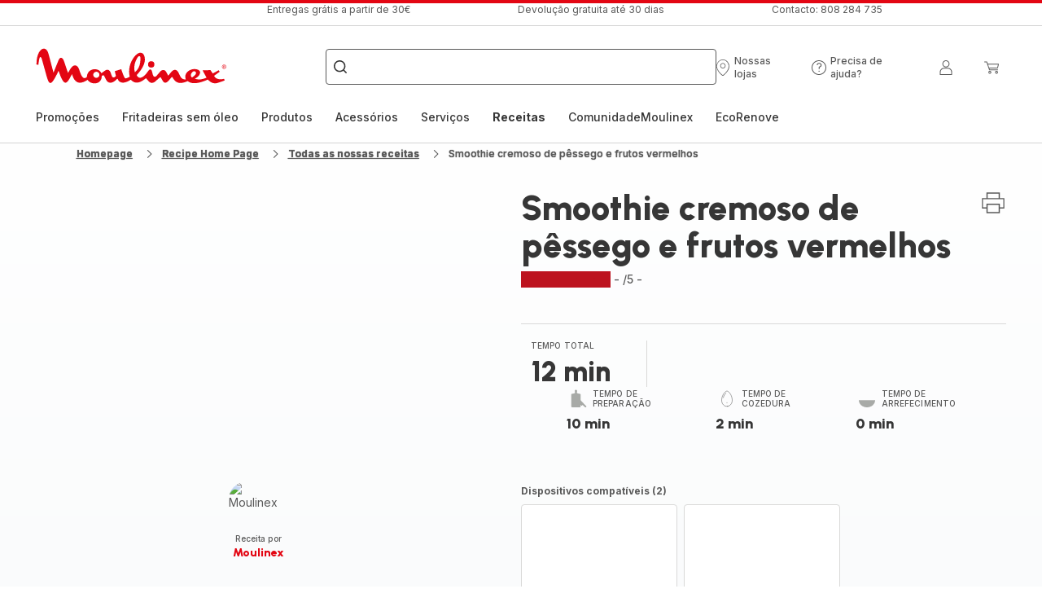

--- FILE ---
content_type: image/svg+xml; charset=utf-8
request_url: https://twicpics.moulinex.pt/https://dam.groupeseb.com/m/8e09751f2e54d1c/Digital-MLX_LM871D10_7211004855_H1.tif?timestamp=20250708041807&twic=v1/output=preview
body_size: 2282
content:
<svg xmlns="http://www.w3.org/2000/svg" width="2362" height="2362"><filter id="f" color-interpolation-filters="sRGB"><feGaussianBlur stdDeviation="94.479996"/></filter><image xmlns:f="http://www.w3.org/1999/xlink" preserveAspectRatio="none" width="2362" height="2362" filter="url(#f)" f:href="[data-uri]"/></svg>

--- FILE ---
content_type: image/svg+xml; charset=utf-8
request_url: https://twicpics.moulinex.pt/https://sebplatform.api.groupe-seb.com/statics/ef214583-eaee-4e9a-8e6f-98e41676ecb2.jpg?w=1920&fit=scale&twic=v1/output=preview
body_size: 2501
content:
<svg xmlns="http://www.w3.org/2000/svg" width="1920" height="1920"><filter id="f" color-interpolation-filters="sRGB"><feGaussianBlur stdDeviation="76.799995"/><feComponentTransfer><feFuncA type="table" tableValues="1 1"/></feComponentTransfer></filter><image xmlns:f="http://www.w3.org/1999/xlink" preserveAspectRatio="none" width="1920" height="1920" filter="url(#f)" f:href="[data-uri]"/></svg>

--- FILE ---
content_type: image/svg+xml; charset=utf-8
request_url: https://twicpics.moulinex.pt/https://sebplatform.api.groupe-seb.com/statics/60a39f5e-14c6-44f1-8ed3-0d4c35043a7f.jpg?w=1920&fit=scale&twic=v1/output=preview
body_size: 2592
content:
<svg xmlns="http://www.w3.org/2000/svg" width="1575" height="1575"><filter id="f" color-interpolation-filters="sRGB"><feGaussianBlur stdDeviation="63"/><feComponentTransfer><feFuncA type="table" tableValues="1 1"/></feComponentTransfer></filter><image xmlns:f="http://www.w3.org/1999/xlink" preserveAspectRatio="none" width="1575" height="1575" filter="url(#f)" f:href="[data-uri]"/></svg>

--- FILE ---
content_type: image/svg+xml; charset=utf-8
request_url: https://twicpics.moulinex.pt/https://sebplatform.api.groupe-seb.com/statics/4fedd3dd-8eb2-477f-9e7a-7aff60c534d9.jpg?w=1920&fit=scale&twic=v1/output=preview
body_size: 2285
content:
<svg xmlns="http://www.w3.org/2000/svg" width="1630" height="2183"><filter id="f" color-interpolation-filters="sRGB"><feGaussianBlur stdDeviation="75.45372"/><feComponentTransfer><feFuncA type="table" tableValues="1 1"/></feComponentTransfer></filter><image xmlns:f="http://www.w3.org/1999/xlink" preserveAspectRatio="none" width="1630" height="2183" filter="url(#f)" f:href="[data-uri]"/></svg>

--- FILE ---
content_type: image/svg+xml; charset=utf-8
request_url: https://twicpics.moulinex.pt/https://sebplatform.api.groupe-seb.com/statics/367521fb-03a4-4c85-af3f-5ce4aa031b37.jpg?w=1920&fit=scale&twic=v1/output=preview
body_size: 2301
content:
<svg xmlns="http://www.w3.org/2000/svg" width="1919" height="2561"><filter id="f" color-interpolation-filters="sRGB"><feGaussianBlur stdDeviation="88.675217"/><feComponentTransfer><feFuncA type="table" tableValues="1 1"/></feComponentTransfer></filter><image xmlns:f="http://www.w3.org/1999/xlink" preserveAspectRatio="none" width="1919" height="2561" filter="url(#f)" f:href="[data-uri]"/></svg>

--- FILE ---
content_type: image/svg+xml; charset=utf-8
request_url: https://twicpics.moulinex.pt/https://dam.groupeseb.com/m/488d4f8362a459da/Digital-MLX_LM87G810_7211004861_H1.tif?timestamp=20250313121606&twic=v1/output=preview
body_size: 1495
content:
<svg xmlns="http://www.w3.org/2000/svg" width="2362" height="2362"><filter id="f" color-interpolation-filters="sRGB"><feGaussianBlur stdDeviation="94.479996"/><feComponentTransfer><feFuncA type="table" tableValues="1 1"/></feComponentTransfer></filter><image xmlns:f="http://www.w3.org/1999/xlink" preserveAspectRatio="none" width="2362" height="2362" filter="url(#f)" f:href="[data-uri]"/></svg>

--- FILE ---
content_type: image/svg+xml; charset=utf-8
request_url: https://twicpics.moulinex.pt/https://sebplatform.api.groupe-seb.com/statics/10cc2f83-caf4-443b-9fb8-bfb402658599.jpg?w=1920&fit=scale&twic=v1/output=preview
body_size: 2519
content:
<svg xmlns="http://www.w3.org/2000/svg" width="1575" height="1575"><filter id="f" color-interpolation-filters="sRGB"><feGaussianBlur stdDeviation="63"/><feComponentTransfer><feFuncA type="table" tableValues="1 1"/></feComponentTransfer></filter><image xmlns:f="http://www.w3.org/1999/xlink" preserveAspectRatio="none" width="1575" height="1575" filter="url(#f)" f:href="[data-uri]"/></svg>